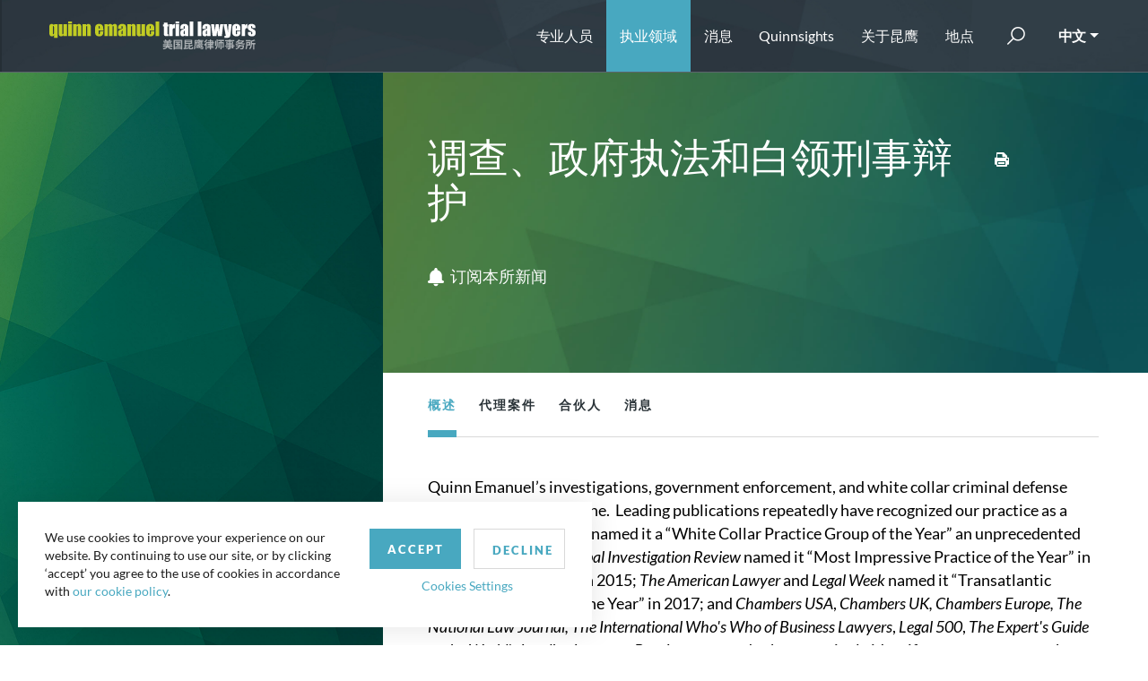

--- FILE ---
content_type: text/html; charset=utf-8
request_url: https://www.quinnemanuelchs.com/practice-areas/investigations-government-enforcement-white-collar-criminal-defense-practice/
body_size: 33277
content:

<!DOCTYPE html>
<html lang="en">
<head>
    <meta charset="utf-8">

    <meta name="viewport" content="width=device-width, initial-scale=1, shrink-to-fit=no">
    <meta name="format-detection" content="telephone=no" />
    <meta name="google-site-verification" content="tFjkM15kqPyBnUNW-LYSgstILkvq1Bxn6Kz3aTUfN_I" />
    <meta name="theme-color" content="#a3bb05">
    <link rel="icon" sizes="192x192" href="/useradmin-icon.png">
    <meta name="ROBOTS" content="ALL" />
    <meta name="Slurp" content="NOYDIR" />
    <meta name="Slurp" content="NOODP" />
    <meta name="msvalidate.01" content="D192DB59B1D0AF1E751FE67445203F70" />

    
    

    <title>
调查、政府执法和白领刑事辩护 | 昆鹰诉讼律师 – 美国昆鹰律师事务所    </title>
    <meta name="description" content="调查、政府执法和白领刑事辩护" />

    <script type='application/ld+json'>

        {
        "@context": "http://schema.org",
        "@graph":[
        {
        "@type": "Organization",
        "name": "Quinn Emanuel",
        "url": "https://www.quinnemanuelchs.com",
        "logo": {
        "@type": "ImageObject",
        "url":  "https://www.quinnemanuelchs.com/media/phyidkre/logo.png",
        "width":  335,
        "height":  41
        }
        },

        {
        "@type":"WebPage",
        "@id":"https://www.quinnemanuelchs.com/practice-areas/investigations-government-enforcement-white-collar-criminal-defense-practice/",
        "url":"https://www.quinnemanuelchs.com/practice-areas/investigations-government-enforcement-white-collar-criminal-defense-practice/",
        "name":"调查、政府执法和白领刑事辩护",
        "isPartOf":{"@id":"https://www.quinnemanuelchs.com"},
        "inLanguage":"zh-Hans",
        "datePublished":"2014/9/10 6:07:02",
        "dateModified":"2025/4/4 5:54:51",
        "description":""
        },


        {
        "@type": "BreadcrumbList",
        "itemListElement": [
        {
        "@type":"ListItem",
        "position": "1",
        "name":"昆鹰诉讼律师 – 美国昆鹰律师事务所",
        "item": "https://www.quinnemanuelchs.com"
        },
        {
        "@type":"ListItem",
        "position": "2",
        "name":"",
        "item": "https://www.quinnemanuelchs.com/practice-areas/"
        },
        {
        "@type":"ListItem",
        "position": "3",
        "name":"Investigations, Government Enforcement &amp; White Collar Criminal Defense Practice | Quinn Emanuel Urquhart &amp; Sullivan, LLP" ,
        "item": "https://www.quinnemanuelchs.com/practice-areas/investigations-government-enforcement-white-collar-criminal-defense-practice/"
        }
        ]
        }

        ]
        }

    </script>

            <link rel="canonical" href="https://www.quinnemanuelchs.com/practice-areas/investigations-government-enforcement-white-collar-criminal-defense-practice/" />

    <link rel="shortcut icon" href="/dist/img/favicon.ico" type="image/icon" />
    <link rel="stylesheet" href="/dist/css/style.css?v=639040738595429728" />
    <link rel="stylesheet" href="/dist/css/app.css?v=639040738595429728" />
    <link href="/css/style-dropdown-rich-text.css" rel="stylesheet" />
    <script src="/dist/js/app.js?v=639040738595429728"></script>
    <script async src="https://www.googletagmanager.com/gtag/js?id=UA-17720203-5"></script>
 <script>
            window.dataLayer = window.dataLayer || [];
            function gtag() { dataLayer.push(arguments); }
			gtag('js', new Date());
            gtag('config', 'UA-17720203-5', {
                'anonymize_ip': true,
                'cookieName': 'gaCookie',
                'cookieDomain': 'www.quinnemanuelchs.com',
                'cookieExpires': 63072000,   // 2 years in seconds.
                'cookieUpdate': 'true',
                'cookieFlags': 'SameSite=None; Secure',
            });
        </script>

    <script type="text/javascript">
        window._mfq = window._mfq || []; (function () {
            var mf = document.createElement("script"); mf.type = "text/javascript"; mf.async = true; mf.src = "//cdn.mouseflow.com/projects/8e58752a-4185-48a9-a4c0-1d8a0a196006.js"; document.getElementsByTagName("head")[0].appendChild(mf);
        })();
    </script>
            <!-- Google Tag Manager -->
            <script>(function(w,d,s,l,i){w[l]=w[l]||[];w[l].push({'gtm.start':
            new Date().getTime(),event:'gtm.js'});var f=d.getElementsByTagName(s)[0],
                        j=d.createElement(s),dl=l!='dataLayer'?'&l='+l:'';j.async=true;j.src=
                            'https://www.googletagmanager.com/gtm.js?id='+i+dl;f.parentNode.insertBefore(j,f);
                })(window,document,'script','dataLayer','GTM-NK3SB89M');</script>
            <!-- End Google Tag Manager -->
        <script>
            piAId = '866552';
            piCId = '114357';
            piHostname = 'pi.pardot.com';
            (function () {
                function async_load() {
                    var s = document.createElement('script');
                    s.type = 'text/javascript';
                    s.src = ('https:' == document.location.protocol ? 'https://pi' : 'http://cdn') + '.pardot.com/pd.js';
                    var c = document.getElementsByTagName('script')[0];
                    c.parentNode.insertBefore(s, c);
                }
                if (window.attachEvent) {
                    window.attachEvent('onload', async_load);
                }
                else {
                    window.addEventListener('load', async_load, false);
                }
            })();
        </script>
        <script async="async" src="/js/avril.js" type="application/javascript"></script>
</head>
<body>
            <!-- Google Tag Manager (noscript) -->
<noscript><iframe src="https://www.googletagmanager.com/ns.html?id=GTM-NK3SB89M"
height="0" width="0" style="display:none;visibility:hidden"></iframe></noscript>
<!-- End Google Tag Manager (noscript) -->
    <div class="page-wrapper">
        <!-- Header section starts from here -->
        <header class="fixed-top">
            <nav class="navbar navbar-expand-lg">
                <div class="container">
                    <a href="/" class="navbar-brand">
        <img src="/media/v2yjfps5/qe-chinese-logo.svg" alt=" Logo" width="230" height="50">
    </a>
                    <button class="navbar-toggler" type="button" data-toggle="collapse" data-target="#divNavbar" aria-controls="divNavbar" aria-expanded="false" aria-label="Toggle navigation">
                        <span class="navbar-toggler-icon"></span>
                    </button>
                    <div class="collapse navbar-collapse" id="divNavbar">
        <ul class="list-unstyled navbar-nav ml-auto">
            <li class="" id="liAttorney"><a href="/attorneys" title="专业人员">专业人员</a></li>
            <li class="dropdown" id="liPracticeAreas">
                <span class="caret" data-toggle="dropdown"></span>
                <a class="dropdown-toggle" id="linkPracticeAreas" href="/practice-areas/" aria-haspopup="true" aria-expanded="false" data-toggle="dropdown" title="执业领域">执业领域</a>
                <div class="dropdown-menu">
<div class="container">
<div class="row">
<div class="col-md-12 col-lg-3">
<div class="practice-areas-links"><a href="/practice-areas/">查看所有执业领域</a></div>
</div>
<div class="col-md-4 col-lg-3">
<ul class="list-unstyled">
<li><a href="/practice-areas/accounting-financial-reporting-litigation/">会计及财务报告诉讼</a></li>
<li><a href="/practice-areas/antitrust-and-competition/">反垄断 &amp; 竞争法诉讼</a></li>
<li><a href="/practice-areas/appellate-practice/">美国上诉案件</a></li>
<li><a href="/practice-areas/art-litigation/">艺术诉讼</a></li>
<li><a href="/practice-areas/artificial-intelligence/">人工智能诉讼</a></li>
<li><a href="/practice-areas/bankruptcy-and-restructuring/">破产与重组</a></li>
<li><a href="/practice-areas/blockchain-and-digital-asset-practice/">区块链与数字资产诉讼与监管</a></li>
<li><a href="/practice-areas/cannabis-litigation/">大麻行业争议解决</a></li>
<li><a href="/practice-areas/class-action-litigation/">集体诉讼</a></li>
<li><a href="/practice-areas/construction-litigation/">建设工程诉讼</a></li>
<li><a href="/practice-areas/corporate-governance-litigation/">公司治理诉讼</a></li>
<li><a href="/practice-areas/copyright-litigation/">版权诉讼</a></li>
<li><a href="/practice-areas/crisis-law-strategy-group/">危机管理法律与策略</a></li>
<li><a href="/practice-areas/data-privacy-security/">数据隐私及安全</a></li>
<li><a href="/practice-areas/delaware-practice/">特拉华州业务</a></li>
<li><a href="/practice-areas/domestic-u-s-arbitration/">美国国内仲裁</a></li>
<li><a href="/practice-areas/education-practice-group/">教育行业争议解决</a></li>
<li><a href="/practice-areas/employment-litigation-and-counseling/">劳动诉讼与顾问</a></li>
<li><a href="/practice-areas/environmental-social-and-governance-esg-practice/">环境、社会和治理(“ESG”)争议解决</a></li>
<li><a href="/practice-areas/energy-sector-disputes/">能源行业争议解决</a></li>
</ul>
</div>
<div class="col-md-4 col-lg-3">
<ul class="list-unstyled">
<li><a href="/practice-areas/environmental-litigation/">环境诉讼</a></li>
<li><a href="/practice-areas/false-claims-act/">美国《虚假申报法》(False Claims Act）业务</a></li>
<li><a href="/practice-areas/global-asset-recovery-practice/">全球资产追回</a></li>
<li><a href="/practice-areas/government-regulatory-litigation/">政府&amp;监管诉讼</a></li>
<li><a href="/practice-areas/government-contracts-litigation/">政府合同诉讼</a></li>
<li><a href="/practice-areas/health-care-litigation/">医疗保健相关诉讼</a></li>
<li><a href="/practice-areas/insurance-and-reinsurance-litigation/">保险与再保险诉讼</a></li>
<li><a href="/practice-areas/insurance-recovery/">保险理赔追索</a></li>
<li><a href="/practice-areas/international-arbitration/">国际仲裁</a></li>
<li><a href="/practice-areas/international-disputes/">跨国争议解决</a></li>
<li><a href="/practice-areas/internet-litigation/">网络诉讼</a></li>
<li><a href="/practice-areas/investigations-government-enforcement-white-collar-criminal-defense-practice/">调查、政府执法和白领刑事辩护</a></li>
<li><a href="/practice-areas/investment-fund-litigation/">投资基金诉讼</a></li>
<li><a href="/practice-areas/international-trade-commission-proceedings-1/">国际贸易委员会会议记录</a></li>
<li><a href="/practice-areas/latin-america-practice/">拉丁美洲争议解决</a></li>
<li><a href="/practice-areas/lender-liability-and-other-banking-and-financial-institution-litigation/">贷款人责任及其他银行金融机构诉讼</a></li>
<li><a href="/practice-areas/life-sciences-litigation/">生物科学诉讼</a></li>
<li><a href="/practice-areas/litigation-representing-plaintiffs/">原告诉讼</a></li>
<li><a href="/practice-areas/media-and-entertainment-litigation/">娱乐与传媒诉讼</a></li>
<li><a href="/practice-areas/mergers-acquisitions-litigation/">并购诉讼</a></li>
</ul>
</div>
<div class="col-md-4 col-lg-3">
<ul class="list-unstyled">
<li><a href="/practice-areas/mergers-acquisitions-litigation/">并购诉讼</a></li>
<li><a href="/practice-areas/middle-east-north-africa-practice/">中东与北非争议解决</a></li>
<li><a href="/practice-areas/product-liability-and-mass-torts-litigation/">产品责任与大规模侵权诉讼</a></li>
<li><a href="/practice-areas/post-grant-practice/">授予后实践</a></li>
<li><a href="/practice-areas/partnership-and-founders-dispute-litigation/">合伙及创始人纠纷诉讼</a></li>
<li><a href="/practice-areas/patent-litigation/">专利诉讼</a></li>
<li><a href="/practice-areas/real-estate-litigation/">房地产诉讼</a></li>
<li><a href="/practice-areas/russia-disputes-practice/">俄罗斯争议解决</a></li>
<li><a href="/practice-areas/satellite-and-aerospace-litigation/">卫星及航天技术诉讼</a></li>
<li><a href="/practice-areas/securities-litigation/">证券诉讼</a></li>
<li><a href="/practice-areas/securities-enforcement-defense-practice/">证券执法行动辩护</a></li>
<li><a href="/practice-areas/sexual-harassment-employment-discrimination/">性骚扰和就业歧视诉讼</a></li>
<li><a href="/practice-areas/shareholder-activism/">股东积极维权诉讼</a></li>
<li><a href="/practice-areas/sovereign-litigation-arbitration-and-workouts/">主权诉讼、仲裁及债务解决</a></li>
<li><a href="/practice-areas/sports-litigation/">体育诉讼</a></li>
<li><a href="/practice-areas/structured-finance-and-derivatives-litigation/">结构性融资及衍生品诉讼</a></li>
<li><a href="/practice-areas/tax-disputes/">税务争议解决</a></li>
<li><a href="/practice-areas/trade-secret-litigation/">商业秘密诉讼</a></li>
<li><a href="/practice-areas/trademark-trade-dress-unfair-competition-false-advertising-and-publicity-rights-litigation/">商标、商业外观、不正当竞争/虚假广告和形象权诉讼</a></li>
<li><a href="/practice-areas/wills-estates-and-trusts-disputes/" title="Wills, Estates and Trusts Disputes">遗嘱、遗产和信托纠纷</a></li>
</ul>
</div>
</div>
</div>
</div>
            </li>
            <li class="dropdown" id="liFirmsNews">
                <span class="caret" data-toggle="dropdown"></span>
                <a class="dropdown-toggle" href="/the-firm/news-events/" aria-haspopup="true" aria-expanded="false" data-toggle="dropdown" title="消息">消息</a>
                <div class="dropdown-menu">
                    <div class="container">
                        <div class="row">
                            <div class="col-12 p-lg-0">
                                
                                <ul class="list-unstyled">
                                            <li><a href="/the-firm/news-events/#byNewsType=1748" title="奖项">奖项</a></li>
                                            <li><a href="/the-firm/news-events/#byNewsType=1749" title="昆鹰新闻">昆鹰新闻</a></li>
                                            <li><a href="/the-firm/news-events/#byNewsType=1753" title="活动">活动</a></li>
                                            <li><a href="/the-firm/news-events/#byNewsType=17096" title="昆鹰备忘录">昆鹰备忘录</a></li>
                                            <li><a href="/the-firm/news-events/#byNewsType=1750" title="订阅本所新闻">订阅本所新闻</a></li>

                                    
                                </ul>
                            </div>
                        </div>
                    </div>
                </div>
            </li>
            <li class="" id="liQuinnsights">
                <a href="https://quinnsights.quinnemanuel.com" title="Quinnsights" target="_blank">Quinnsights</a>
            </li>
            <li class="dropdown" id="liAboutUs">
                <span class="caret" data-toggle="dropdown"></span>
                <a class="dropdown-toggle" href="/the-firm/about-us/" aria-haspopup="true" aria-expanded="false" data-toggle="dropdown" title="关于昆鹰">关于昆鹰</a>
                <div class="dropdown-menu">
                    <div class="container">
                        <div class="row">
                            <div class="col-12 p-lg-0">
                                
                                <ul class="list-unstyled">
                                    <li><a href="/the-firm/about-us/">关于昆鹰</a></li>
                                    
                                                                                                                                            </ul>
                            </div>
                        </div>
                    </div>
                </div>
            </li>

            <li class="dropdown" id="liLocation">
                <span class="caret" data-toggle="dropdown"></span>
                <a class="dropdown-toggle" id="linkLocation" href="/offices/" aria-haspopup="true" aria-expanded="false" aria-haspopup="true" aria-expanded="false" data-toggle="dropdown" title="地点">地点</a>
                    <div class="dropdown-menu">
        <div class="container">
            <div class="row">
                <div class="location-main-link">
                    <div class="practice-areas-links">
                        <a href="/offices/">查看所有办公室</a>
                    </div>
                </div>
                <div class="location-links">
                            <div class="">
                                <h3>地点</h3>
                                <ul class="list-unstyled">
                                            <li><a href="/offices/abu-dhabi/" title="Abu Dhabi">阿布扎⽐</a></li>
                                            <li><a href="/offices/atlanta/" title="Atlanta">亚特兰⼤</a></li>
                                            <li><a href="/offices/austin/" title="Austin">奥斯汀</a></li>
                                            <li><a href="/offices/beijing/" title="Beijing">北京</a></li>
                                            <li><a href="/offices/berlin/" title="Berlin">柏林</a></li>
                                            <li><a href="/offices/boston/" title="Boston">波士顿</a></li>
                                            <li><a href="/offices/brussels/" title="Brussels">布鲁塞尔</a></li>
                                            <li><a href="/offices/chicago/" title="Chicago">芝加哥</a></li>
                                            <li><a href="/offices/dallas/" title="Dallas">达拉斯</a></li>
                                            <li><a href="/offices/doha/" title="Doha">多哈</a></li>
                                            <li><a href="/offices/hamburg/" title="Hamburg">汉堡</a></li>
                                            <li><a href="/offices/hong-kong/" title="Hong Kong">香港</a></li>
                                            <li><a href="/offices/houston/" title="Houston">休斯敦</a></li>
                                            <li><a href="/offices/london/" title="London">伦敦</a></li>
                                            <li><a href="/offices/los-angeles/" title="Los Angeles">洛杉矶</a></li>
                                            <li><a href="/offices/mannheim/" title="Mannheim">曼海姆</a></li>
                                            <li><a href="/offices/miami/" title="Miami">迈阿密</a></li>
                                            <li><a href="/offices/munich/" title="Munich">慕尼黑</a></li>
                                            <li><a href="/offices/neuilly-la-defense/" title="Neuilly-La Defense">纳伊拉德芳斯</a></li>
                                            <li><a href="/offices/new-york/" title="New York">纽约</a></li>
                                            <li><a href="/offices/paris/" title="Paris">巴黎</a></li>
                                            <li><a href="/offices/perth/" title="Perth">珀斯</a></li>
                                            <li><a href="/offices/riyadh/" title="Riyadh">利雅得</a></li>
                                            <li><a href="/offices/salt-lake-city/" title="Salt Lake City">盐湖城</a></li>
                                            <li><a href="/offices/san-francisco/" title="San Francisco">旧金山</a></li>
                                            <li><a href="/offices/seattle/" title="Seattle">西雅图</a></li>
                                            <li><a href="/offices/shanghai/" title="Shanghai">上海</a></li>
                                            <li><a href="/offices/silicon-valley/" title="Silicon Valley">硅谷</a></li>
                                            <li><a href="/offices/singapore/" title="Singapore">新加坡</a></li>
                                            <li><a href="/offices/stuttgart/" title="Stuttgart">斯图加特</a></li>
                                            <li><a href="/offices/sydney/" title="Sydney">悉尼</a></li>
                                            <li><a href="/offices/tokyo/" title="Tokyo">东京</a></li>
                                            <li><a href="/offices/washington-d-c/" title="Washington, D.C.">华盛顿</a></li>
                                            <li><a href="/offices/wilmington/" title="Wilmington">威尔明顿</a></li>
                                            <li><a href="/offices/zurich/" title="Zurich">苏黎世</a></li>
                                </ul>
                            </div>

                </div>
            </div>
        </div>
    </div>

            </li>
        </ul>
        <div class="search-bar" id="searchBar">
            <a href="javascript:;" class="btn-search"><span class="d-none" role="button">submit</span></a>
            <form action="/search" method="post">
                
                <input name="q" id="tbxSearch" type="text" value="" placeholder="Search" />
                <input type="submit" value="" />
            </form>
        </div>
        <div class="dropdown-select">

            <a class="dropdown-toggle" href="javascript:;" data-toggle="dropdown" role="button">中文</a>
            <div class="dropdown-menu">
                <a href="https://www.quinnemanuel.com/practice-areas/investigations-government-enforcement-white-collar-criminal-defense-practice/">English</a>
            <a href="https://www.quinnkorea.com/practice-areas/investigations-government-enforcement-white-collar-criminal-defense-practice/">한국어</a>
    <a href="http://www.quinnjapan.com/">日本語</a>
            </div>
        </div>
    </div>

<script>
    function GotoSearchPage() {
        var str = $("#tbxSearch").val();

        str = str.replace(/[^a-z0-9\s\.\,\"]/gi, '').replace(/[_\s]/g, ' ');
        $("#tbxSearch").val(str);
        window.location.href = "/search?q=" + $("#tbxSearch").val();
    }
</script>
                </div>
            </nav>
            
        </header>
        <main>
            

<section class="p-0 row no-gutters" id="sec-sticky-top">
    <div class="col-xl-8 ml-auto">
        <div class="cmn-banner hongkong-banner practice-banner wrap-div2">
            <img src="../../dist/img/0.gif" class="div-img" style="background-image:url('../../dist/img/attorney-detail.jpg');" alt="About Banner">
            <div class="container">
                <div class="practice-content">

                    <h2>
                        <a class="main-practice-areas-print" href="javascript:;" title="打印" onclick="printDiv(7164);"><img src="../../dist/img/print.svg" alt=""></a>
调查、政府执法和白领刑事辩护
                    </h2>
                    <div class="practice-topic">
                    </div>
                    <a href="https://www.quinnemanuel.com/signup" class="notification-bar"><i class="icon-alert"></i>订阅本所新闻</a>
                </div>
            </div>
        </div>
    </div>


</section>
<section class="sticky-tab sticky-practice wrap-div2 row no-gutters submenu-icon" id="headerStop">
    <div class="col-xl-8 ml-auto ">
        <div class="container">
            <h4 class="toggle-title">&nbsp;</h4>
            <ul id="collapseMenu" class="list-unstyled collapse">
                        <li><a data-rel="#overview" class="active">概述</a></li>
                        <li><a data-rel="#representations" class="">代理案件</a></li>

                <li><a data-rel="#partners" class="">合伙人</a></li>
                <li><a data-rel="#news" class="">消息</a></li>
            </ul>
        </div>
    </div>
</section>
<div id="whitegap" class="whitegap"></div>
        <section class="row no-gutters overview wrap-div2" id="overview">
            <div class="col-xl-8 ml-auto">
                <div class="container">
                    <div class="read-more-wrap read-more-shadow">
                        <p>Quinn Emanuel’s investigations, government enforcement, and white collar criminal defense practice is second to none.  Leading publications repeatedly have recognized our practice as a market leader:  <em>Law360 </em>named it a “White Collar Practice Group of the Year” an unprecedented four years in a row; <em>Global Investigation Review</em> named it “Most Impressive Practice of the Year” in its inaugural rankings in 2015; <em>The American Lawyer</em> and <em>Legal Week</em> named it “Transatlantic Investigation Team of the Year” in 2017; and <em>Chambers USA</em>, <em>Chambers UK, Chambers Europe, The National Law Journal, The International Who's Who of Business Lawyers</em>, <em>Legal 500</em>, <em>The Expert's Guide to the World's Leading Lawyers</em>, <em>Best Lawyers</em>, and others routinely identify our group among the elite white collar practices in the world.</p>
<p><em>We focus on getting the best resolutions as quickly as possible</em>.  The mere filing of a criminal charge can ruin a client’s reputation and trigger catastrophic financial losses.  While Quinn Emanuel regularly represents clients in high-profile matters covered on the front pages of <em>The New York Times</em>, the<em> Wall Street Journal</em>, <em>Financial Times</em>, and other publications, we often achieve our best results quietly, outside the public glare, by persuading government lawyers to refrain from filing charges.  Sometimes that happens because a successful internal investigation provided the basis for a negotiated resolution or because we presented an early vigorous defense that convinced the government its time was better spent pursuing someone else.  And, of course, when an indictment is inevitable or already has been returned, we bring to bear the trial chops that only the world’s leading disputes firm has.</p>
<p><strong><em>Our experience in corporate investigations, government enforcement and white collar defense is wide-ranging and diverse</em></strong><strong>.  </strong>We have conducted sensitive internal investigations at the direction of corporate general counsel, board of directors, audit committees, special committees, and just about every other corporate stakeholder.  We have represented corporations and individuals in congressional investigations, regulatory investigations, administrative proceedings, grand jury investigations, at trial, and on appeal.  We have conducted internal investigations regarding, and defended clients against, allegations of healthcare, securities, and government contract fraud; domestic and foreign corruption (including the Foreign Corrupt Practices Act or FCPA); money laundering; sanctions evasion; economic espionage and trade secrets theft, tax evasion; asset forfeiture; criminal environmental violations; the Anti-Kickback Statute and False Claims Act; and cartel, bid-rigging, market allocation, and other antitrust violations.  We have litigated against virtually every U.S. enforcement agency and Attorneys General and District Attorneys in numerous states.  There is virtually no white collar or business crime matter that our partners have not faced.</p>
<p><strong><em>We have an international practice with partners located in 32 global offices, and have represented clients and conducted investigations in the United States, Latin America, Asia, Australia, Europe, Africa, and the Middle East.  </em></strong>Much of our work has been done on behalf of foreign companies and individuals whose activities have drawn the attention of U.S. regulators and prosecutors.  Our global resources, combined with our unique cross-border experience, allow us seamlessly to navigate related criminal investigations in multiple jurisdictions.</p>
<p>.</p>
                    </div>
                        <a id='overviewReadMore' onclick="ChangeToggle('overviewReadMore');" href='#overview' class='btn btn-primary mb-4'>READ MORE</a>
                </div>
            </div>
        </section>
        <section class="representations pt-0 row no-gutters wrap-div2" id="representations">
            <div class="col-xl-8 ml-auto">
                <div class="container contentPracticeAra">
                    <hr class="custom-space">
                    <h3>Recent Representations</h3>
                    <div class="read-more-wrap-recent read-more-shadow">
                        <p><strong><u>SELECTED PUBLIC REPRESENTATIONS</u></strong></p>
<p><strong>I.    Bribery and Corruption</strong></p>
<ul>
<li><em>FIFA-Related Matters:</em>
<ul>
<li>We represented FIFA and CONMEBOL in what the <em>New York Times</em> described as “one of the most complicated international white collar cases in recent memory,” specifically, the global criminal investigations involving, amongst others, allegations that international media companies bribed FIFA officials to obtain sponsorship and broadcasting contracts. Through our advocacy, we persuaded U.S. prosecutors to identify FIFA and CONMEBOL as victims, which enabled them to receive restitution payments award from the defendants convicted at trial as well as those who pled guilty prior to trial. </li>
<li>We represent Julius Baer in connection with parallel investigations by the DOJ and Swiss authorities involving allegations that FIFA officials and sports media and marketing officials engaged in money laundering, racketeering, and wire fraud in connection with awards of global and regional soccer tournament media and marketing rights.</li>
</ul>
</li>
<li><em>JBS, J&amp;F, Batista Representation.</em> We were lead counsel to the largest meat producer in the world, JBS S.A., its controlling shareholder J&amp;F Investimentos S.A., and J&amp;F’s individual owners, Joesley and Wesley Batista in connection with a historic bribery settlement.  Prior to the companies’ engagement of Quinn Emanuel, Brazilian prosecutors, acting unilaterally, imposed a fine of more than BRL 10.3 billion (approximately USD 3.2 billion), the largest corporate fine for corrupt activity in history.  We led the efforts on behalf of the companies and the individuals to secure a resolution in the United States with the Department of Justice and the SEC, who ultimately settled with our clients for a small fraction of what Brazilian prosecutors demanded and obtained.</li>
<li><em>McDonnell Corruption Trial</em>. We represented former First Lady of Virginia Maureen McDonnell in connection with federal bribery and obstruction charges brought against her and her husband, former Governor of Virginia Bob McDonnell.  McDonnell was convicted of obstruction of justice and certain corruption charges after a six-week trial in 2014.  After convincing the trial court to vacate the obstruction conviction because it was unsupported by the evidence, we pursued on appeal our arguments that the court incorrectly defined bribery and effectively directed the jury to convict.  The Supreme Court of the United States agreed with our position and vacated all remaining convictions in a unanimous opinion that resoundingly rejected the government's and lower courts' conception of federal bribery laws. </li>
<li><em>Odebrecht Global Resolution</em>. We represented Odebrecht S.A. in connection with civil and criminal investigations flowing from the Lava Jato scandal, the largest corruption scandal in the history of Latin America and what the DOJ has described as “the largest-ever global foreign bribery resolution.”  We helped secure a global resolution of Odebrecht’s criminal liability in the United States, Brazil, and Switzerland that allowed the company to continue operating despite allegations which constituted an existential threat.</li>
<li><em>College Admissions Investigation.</em> We obtained a complete trial acquittal—not guilty on all charges—on behalf of Jie “Jack” Zhao, the CEO of iTalk Global, who was accused to bribing Harvard University’s fencing coach to recruit his two sons to Harvard’s fencing team and assist in obtaining admission to Harvard.  Following a three-week trial in federal court in Boston, a jury found Mr. Zhao not guilty of bribery, conspiracy, and honest-services wire fraud.</li>
<li><em>Sigelman FCPA Trial</em>. We convinced the Department of Justice to drop a high-profile FCPA prosecution mid-trial, resulting in the client receiving a sentence of probation and no jail time.  In one of only a few FCPA cases ever to be tried, the government dropped five-and-a-half of six charges against Mr. Sigelman after an admission by the government’s star witness that he made false statements to the jury on direct examination.  The judge referred to the firm’s cross examination of the government’s star witness as “bloodletting.”  Sigelman had been facing a possible sentence of 20 years in prison. </li>
<li><em>Vitol Trader FCPA Trial.</em> We represent Javier Aguilar, a former shareholder of global commodities giant Vitol Inc., in connection with allegations that he paid bribes in multiple countries in Latin America.  Four separate components of the Justice Department are prosecuting Mr. Aguilar, who is scheduled to face trial in January 2024 in federal court in New York and in April 2024 in federal court in Texas.</li>
<li><em>Privinvest</em>.  We represented Privinvest, one of the world’s leading shipbuilding firms, and its CEO and majority shareholder, Iskandar Safa, in connection with criminal proceedings and investigations into contracts that Privinvest executed in Mozambique.  DOJ indicted two Privinvest employees, alleging they were part of a scheme to make unlawful payments to Mozambican officials, and Credit Suisse bankers in connection with the contracts.</li>
<li><em>Miami Dolphins.  </em>We represented Stephen Ross and the Miami Dolphins in connection with the NFL’s investigation into allegations of tampering and tanking by former head coach Brian Flores.  Among other things, Mr. Flores alleged that the Dolphins intentionally lost games during the 2019 season and that Mr. Ross offered payments of $100,000 as an incentive to lose games. The NFL’s investigation concluded that each of these serious allegations was unfounded.  We handled all aspects of Mr. Ross’s and the Dolphins’ defense in this investigation, and engaged extensively with the League and its investigators to minimize penalties to the Club.</li>
<li><em>BTG Internal Investigation</em>.  We represent a special committee formed by the Boards of Directors of Banco BTG Pactual S.A., the largest investment bank in Latin America, in an internal investigation regarding money laundering and bribery allegations against its former CEO André dos Santos Esteves.  We found no basis to support the allegations against the Bank and its employees.</li>
</ul>
<p><strong>II.   Fraud and Money Laundering</strong></p>
<ul>
<li><em>Boeing 737 Max</em>. We represent a number of current and former Boeing employees and executives in connection with the U.S. government’s investigation of the Boeing 737 MAX aircraft – the model involved in the fatal accidents of Lion Air Flight 610 in October 2018 and Ethiopian Airlines Flight 302 in March 2019.</li>
<li><em>Platinum Partners</em>. We represented Mark Nordlicht, founder of the Platinum Partners hedge fund, in obtaining a new trial after his conviction on securities fraud charges.</li>
<li><em>Theranos</em>. We represented Dr. Adam Rosendorff, who served as the laboratory director of Theranos during the company’s commercial launch.  Rosendorff, who spent more than a week on the witness stand at the trial of Theranos founder Elizabeth Holmes, and was described by reporters as “one of the most important witnesses to testify,” received no criminal sanction whatsoever.</li>
<li><em>FTX.  </em>We represent the “new” FTX, which was established in bankruptcy proceedings in Delaware to assist in the recovery of assets for potential victims following revelations of the alleged multi-billion dollar frauds committed by its founder Sam Bankman-Fried and other insiders.  We represent the new FTX in various litigations to recover assets and in a number of investigations by multiple government agencies relating to the underlying allegations of fraud.</li>
<li><em>PrivatBank.  </em>We represent Ukraine’s largest and most systemically important commercial bank, Joint Stock Company Commerical Bank PrivatBank, in a number of proceedings against PrivatBank’s former owners, who systematically looted the bank of hundreds of millions of dollars.  In the United States, we filed a lawsuit in Delaware Chancery Court seeking $600 million in damages, which one observer, described as “probably the most detailed study of large-scale money laundering into the United States.”  The case is ongoing.</li>
<li><em>NXIVM.</em>  We represent Clare Bronfman, a prominent supporter of the NXIVM self-improvement courses and daughter of former Seagram’s Beverage Company owner Edgar Bronfman, Sr., in appealing the nearly seven-year prison sentence she received following her guilty plea to immigration fraud and identity theft offenses. </li>
<li><em>Swedbank</em>.  We represent Swedbank in ongoing U.S. investigations relating to anti-money laundering, sanctions, and other controls issues that became a focus of regulators following the Panama Papers leak in April 2016 and, more recently, Swedish media reports highlighting connections between Swedbank and the Danske Bank money laundering and “Magnitsky Affair” scandals.</li>
<li><em>“Meme” Stock Investigation.</em> We represent Citadel LLC and certain of its subsidiaries in connection with investigations and litigation arising from the trading restrictions imposed on Gamestop and other “meme” stocks by various broker-dealers in late January 2021. </li>
<li><em>FBME Preliminary Injunction</em>. We obtained an unprecedented preliminary injunction that prevented the U.S. Treasury Department and its Financial Crimes Enforcement Network, or “FinCEN,” bureau from enforcing a rule targeting our client, FBME Bank, to cut it off from U.S. dollars (and thus from the global financial system).  This is the only successful stand a bank has made against FinCEN’s implementation of this sanction, which FinCEN may impose following a determination that a foreign bank is an institution of “primary money laundering concern” and should be cut off from the U.S. financial system. </li>
<li><em>1MDB Matters.</em>
<ul>
<li>We represent BSI, a Switzerland-based, international private bank, in connection with the global criminal investigations involving 1MDB, Malaysia's sovereign wealth fund. Based on the internal investigations we conducted in the bank’s Swiss, Luxembourg, and Singaporean operations, and the company’s extensive cooperation with U.S. authorities, the U.S. Justice Department declined any prosecution at all of BSI or its employees.  By contrast, other entities involved in the investigation reached a resolution with the DOJ requiring payment of more than $2.9 billion.</li>
<li>We also represent Mubadala Investment Company PJSC, the Abu Dhabi sovereign investor, in connection with asset forfeiture proceedings in U.S. courts relating to the government’s efforts to forfeit assets involved in Mubadala’s transactions 1MDB.</li>
</ul>
</li>
<li><em>MiMedx</em>.  We were trial counsel to Bill Taylor, the former President and COO of biologics company MiMedx in a securities and accounting fraud case.</li>
<li><em>Eaze</em>.  We were trial counsel to a key consultant to the cannabis delivery service Eaze in a bank fraud case arising out of the company’s characterization of cannabis sales that were legal under state law.</li>
<li><em>David Demos.  </em>We were trial counsel to David Demos, a former trader and managing director at Cantor Fitzgerald &amp; Co., who was indicted on five counts of securities fraud.  Mr. Demos was acquitted of all charges.</li>
<li><em>AIG False Claims Act Matters</em>.  We obtained a complete dismissal, with prejudice, of a major False Claims Act case against AIG that alleged AIG defrauded the Federal Reserve Bank of New York of hundreds of millions of dollars during the financial crisis.  The case, brought by a former AIG human resources executive-turned-whistleblower, alleged that two insurance subsidiaries that AIG sold to the Federal Reserve in exchange for $25 billion in debt reduction had, for decades, engaged in unlicensed insurance business in New York.  The plaintiff alleged that AIG was complicit in the illegal insurance activity, concealed it from regulators, and deliberately misled the Fed during the negotiations in order to consummate the transaction.  This case posed a potential $2.5 billion liability for AIG under the False Claims Act’s treble damages provision.</li>
<li><em>Oceanografia</em>.<strong>  </strong>We represent Martin Diaz-Alvarez, one of Mexico’s most prominent bankers, who was accused of a $500 million fraud involving the collapse of Oceanografia S.A. de C.V., Mexico’s largest oil services company.  This is the largest financial fraud case in the history of Latin America.  We successfully extricated Mr. Diaz from parallel DOJ and SEC investigations.</li>
<li><em>Archila</em>.  We represented Erick Archila, the owner of Grupo A, one of Guatemala’s largest media conglomerates, and former Minister of Mines and Energy of Guatemala, in connection with a high-profile money laundering investigation by the Guatemalan government involving allegations that he provided hundreds of thousands of dollars’ worth of gifts to the former President and Vice-President of Guatemala.</li>
<li><em>Bittrex.  </em>We represented Bittrex in connection with an investigation and litigation by the SEC’s Division of Enforcement into allegations that Bittrex operates as an unregistered securities exchange in violation of federal securities law.  The SEC filed an action against Bittrex, Inc. on April 17, 2023, seeking $1.3 billion in potential damages.  After we appeared and began to litigate the case, the SEC agreed to settle it for less than 2% of what it sought in its complaint.</li>
</ul>
<p><strong>III.      Economic Espionage and Trade Secrets </strong></p>
<ul>
<li><em>In re HomeAdvisor, Inc. Litigation.</em> We successfully defended HomeAdvisor and IAC in a long-running putative class-action litigation in which plaintiffs sought over $4 billion in class-wide damages. The case involved allegations that HomeAdvisor misrepresented the quality of leads sold to service providers.  After taking over for prior counsel several years into a nearly decade-long litigation, we  achieved total victory by obtaining summary judgment on equitable claims and repeatedly defeating attempts to certify damages classes.  On top of that, we  secured a favorable settlement with the Federal Trade Commission, following an investigation improperly fomented by plaintiffs’ counsel’s violations of court orders, for which we ultimately obtained an order granting significant sanctions for its clients. </li>
<li><em>Pangang</em>.  We represent the Pangang Group and three of its subsidiaries.  These Chinese companies—large metal manufacturers—were indicted in a closely watched criminal case brought under the Economic Espionage Act.  The government attempted to serve the indictment on our clients by delivery and mailing of a summons on an uncharged U.S. corporation that it alleged acted as an “agent” of the defendants.  Our motion to quash the government’s attempted service was granted.</li>
<li><em>Chen Espionage Investigation</em>.  We represented Dr. Qun Chen, a senior executive of Shanghai United Imaging Healthcare Co. Ltd., a leading Chinese medical imaging company, in a criminal economic espionage investigation by the U.S. Attorney’s Office for the Southern District of New York that resulted in the indictment of three NYU scientists.  We successfully extricated Dr. Chen from the Southern District’s investigation.</li>
</ul>
<p><strong>IV.    Constitutional and Civil Rights</strong></p>
<ul>
<li><em>Jonathan Hernandez-Gudiel aka Sofia Hernandez-Gudiel. </em>We represented Jonathan Hernandez-Gudiel aka Sofia Hernandez-Gudiel in a removal proceeding before the U.S. Immigration Court in San Francisco. Sofia is a transgender woman who survived severe persecution in El Salvador and Mexico, including multiple physical attacks and torture by police in El Salvador, and a brutal stabbing in Mexico.  We sought relief for Sofia under U.S. asylum law, the Convention Against Torture, and statutory withholding of removal under section 241(b) of the Immigration and Nationality Act.  After multiple rounds of negotiation and a prolonged battle with the government, we convinced the government to stipulate to relief for Sofia under U.S. asylum law—which is an unusual form of relief that the government typically denies in cases like Sofia’s.  The Court granted asylum to Sofia on December 18, 2023, resulting in a complete victory for Sofia. </li>
<li><em>Robert Kraft</em>. We represented Robert Kraft, the owner of the New England Patriots, in connection with solicitation of prostitution charges brought against him by the State of Florida. We persuaded the court in Florida to suppress video evidence of Mr. Kraft’s alleged crime by showing that local law enforcement violated Mr. Kraft’s and others’ Fourth Amendment rights.  The suppression of this evidence resulted in dismissal of charges against Mr. Kraft and helped to ensure the videos never became public.</li>
</ul>
<p><strong>V.    Tax Evasion</strong></p>
<ul>
<li><em>Panama Papers.</em> We represented Johan von der Goltz, who was charged in the only U.S. prosecution arising out of the disclosure of information from Panamanian law firm Mossack Fonseca.  Known as the “Panama Papers,” the disclosures were dramatized in <em>The Laundromat</em>, starring Meryl Streep.  von der Goltz was one of Mossack Fonseca’s first clients.</li>
<li><em>Swiss Bank Program.</em>
<ul>
<li>We represented Bank Julius Baer &amp; Co. Ltd. in connection with the DOJ’s crackdown on the Swiss banking industry and alleged facilitation of tax evasion. We obtained a deferred prosecution agreement that involved a penalty that was approximately 85% below the bottom end of the recommended sentence range under the U.S. Sentencing Guidelines.</li>
<li>We represented BSI SA, one of the world’s largest private banks, which was the first out of approximately 100 banks participating in the Swiss Bank Program to obtain a non-prosecution agreement.</li>
<li>We also represented EFG Bank, one of the largest banks in Switzerland, and obtained a non-prosecution agreement that included a penalty that was just 1.9% of the bank’s peak U.S. assets under management, which is less than half the penalty that other banks in the Program have had to pay.</li>
</ul>
</li>
</ul>
<p><strong>VI.     Economic Sanctions, Export Controls, and Foreign Agent Registration Act (FARA)</strong></p>
<ul>
<li><em>Halkbank Case.</em> We represented Reza Zarrab, a Turkish gold trader charged in the Southern District of New York with engaging in hundreds of millions of dollars’ worth of transactions that constituted money laundering, Iran Trade sanctions violations, and bank fraud.</li>
<li><em>Elliott Broidy</em>. We represented Elliott Broidy, a well-known Los Angeles-based businessman and former Finance Chairman of the Republican National Committee, in a federal criminal investigation of his failure to register as an alleged foreign agent of a Malaysian billionaire and the Chinese Government in violation of the Foreign Agent Registration Act (FARA).  Broidy received a presidential pardon.</li>
<li><em>DigitalBridge</em>. We represent a special committee of the board of directors of DigitalBridge Group, Inc., in connection with allegations that Tom Barrack, who led DigitalBridge’s predecessor company Colony Capital, violated FARA by acting as an agent of the United Arab Emirates without registering as a foreign agent.  On behalf of the Special Committee, we conducted an investigation to assess whether the company itself is exposed to any criminal liability.</li>
</ul>
<p><strong>VII.     Campaign Finance</strong></p>
<ul>
<li><em>Bonner</em>. We represented Steve Bonner, the former CEO of Cancer Treatment Centers of America, in an internal  investigation regarding campaign finance law violations that had occurred at the company over a decade.  We secured a favorable conciliation agreement for our client with the Federal Election Commission, which declined a referral of the matter to the DOJ.</li>
<li><em>De Blasio Investigation.</em> We represented a two million-member national labor union and its largest local affiliate in state and federal bribery and campaign finance investigations regarding contributions to the Mayor of New York City and other New York Democrats.  The investigations resulted in no charges against our clients or any of their executives.</li>
</ul>
<p><strong>VIII.   Data Privacy</strong></p>
<ul>
<li><em>X Corp. </em>We represent X Corp. (formerly Twitter Inc.) in connection with ongoing investigations regarding the company’s privacy, data protection, and information security practices.  In July 2023, we filed a motion to terminate a 20-year consent order that the company entered into with the Federal Trade Commission prior to our representation of the company.  The basis for the motion was misconduct by FTC staff attorneys that we discovered in the course of witness testimony during the FTC’s investigation.</li>
</ul>
<p><strong><u>Our White Collar Partners Around The World</u></strong></p>
<p><strong>Washington, D.C.</strong></p>
<ul>
<li>William Burck, Global Co-Managing Partner of the firm, Co-Chair of the firm’s Investigations, Government Enforcement and White Collar Criminal Defense Practice Group, former federal prosecutor, Southern District of New York, former Special Counsel and Deputy Counsel to the President of the United States, former U.S. Supreme Court clerk, and perennial award winner from publications such as <em>Chambers</em>,<em> Benchmark Litigation</em>, <em>Law360</em>, and others<em>.</em></li>
<li>Juan Morillo, Co-Chair of the D.C. Office’s Investigations, Government Enforcement and White Collar Criminal Defense Practice Group, and a prominent criminal defense lawyer as ranked by numerous legal publications, including <em>Benchmark Litigation</em>, <em>Financial Times</em>, and <em>Legal 500.</em></li>
<li>Robert Zink, former Chief of the U.S. Justice Department’s Criminal Division Fraud Section and former Acting Deputy Assistant Attorney General in the Department’s Criminal Division.</li>
<li>Michael Liftik, former Deputy Chief of Staff and Senior Enforcement Advisor to the Chair of the Securities and Exchange Commission, with nearly 10 years of SEC enforcement experience.</li>
<li>Avi Perry, former Chief of the Market Integrity and Major Frauds Unit, U.S. Justice Department’s Criminal Division Fraud Section.</li>
<li>John Bash, former United States Attorney for the Western District of Texas, former Special Assistant to the President and Associate Counsel to the President, and former Assistant to the Solicitor General.</li>
<li>Christopher Michel, former Assistant to the Solicitor General, former Counselor and Chief of Staff to the Attorney General, and former Special Adviser to the White House Counsel.</li>
<li>Stephen Hauss, former prosecutor in the Los Angeles County District Attorney’s Office, his work has been recognized by <em>Law360</em>, <em>The American Lawyer</em>, <em>Global Investigations Review</em>, and <em>Who’s Who Legal Investigations</em>.</li>
<li>Mike Lyle, former Director of the White House Office of Administration in the Clinton Administration, and former General Counsel for the White House Office of Administration.</li>
<li>AJ Merton, former trial attorney for the U.S. Department of Justice, Tax Division, where he began through the Attorney General’s Honors Program.</li>
<li>Sarah Heaton Concannon, former Senior Trial Counsel int the SEC Division of Enforcement.</li>
</ul>
<p><strong>New York</strong></p>
<ul>
<li>Samuel Nitze, former federal prosecutor, Eastern District of New York, where he was the Chief of the Public Integrity Section and Director of the FIFA Task Force.</li>
<li>Daniel Koffmann, career defense lawyer recognized as a white collar “Rising Star” by publications such as <em>Law360</em> and <em>Lawdragon</em>.</li>
<li>Katherine Lemire, former Executive Deputy Superintendent at the New York State Department of Financial Services, former federal prosecutor, Southern District of New York, former Assistant District Attorney, New York County.</li>
<li>Marc Greenwald, former federal prosecutor, Southern District of New York, and former policy adviser at the U.S. Treasury Department.</li>
<li>Manisha M. Sheth, Co-Chair of the Firm’s Government and Regulatory Litigation Practice Group, former Executive Deputy Attorney General of the Economic Justice Division at the Office of the New York Attorney General, and former federal prosecutor, Eastern District of Pennsylvania.</li>
</ul>
<p><strong>Boston</strong></p>
<ul>
<li>William Weinreb, former Acting United States Attorney for the District of Massachusetts.</li>
</ul>
<p><strong>Los Angeles</strong></p>
<ul>
<li>Steve Madison, Co-Chair of the Firm, Investigations, Government Enforcement and White Collar Criminal Defense Practice Group, former federal prosecutor Chief of the General Crimes Section, Central District of California, and Fellow of the American College of Trial Lawyers.</li>
<li>Jim Asperger, Co-Chair of the Firm’s Investigations, Government Enforcement and White Collar Criminal Defense Practice Group, former federal prosecutor and Chief of the Major Frauds Section, Central District of California, former Supreme Court clerk, and Fellow of the American College of Trial Lawyers.</li>
<li>Christopher Tayback, former federal prosecutor, Central District of California, former prosecutor in the Los Angeles County District Attorney's Office, and Fellow of the American College of Trial Lawyers.</li>
<li>Daniel Koffmann, career defense lawyer recognized as a white collar “Rising Star” by publications such as <em>Law360</em> and <em>Lawdragon</em>.</li>
<li>Kristin Tahler, represented individuals and corporations in some of the highest profile white collar matters of the last decade.</li>
<li>Dave Grable, former federal prosecutor, Northern District of New York.</li>
<li>Bill Price, former federal prosecutor, Central District of California, and Fellow of the American College of Trial Lawyers.</li>
<li>Duane Lyons, former federal prosecutor and Chief of the Criminal Complaints Section, Central District of California.</li>
</ul>
<p><strong>San Francisco and Silicon Valley</strong></p>
<ul>
<li>John Potter, Co-Chair of the Firm’s Investigations, Government Enforcement and White Collar Criminal Defense Practice Group, and former federal prosecutor and Deputy Chief, Government Fraud Section, Central District of California.</li>
<li>Diane Doolittle, Co-Chair of the Firm’s National Trial Practice Group, and former prosecutor in Santa Clara County District Attorney’s Office.</li>
<li>Bob Feldman, former federal prosecutor, Northern District of California, and Fellow of the American College of Trial Lawyers.</li>
</ul>
<p><strong>Chicago</strong></p>
<ul>
<li>Jonathan Bunge, former federal prosecutor and Deputy Chief of the General Crimes Section, Northern District of Illinois, and Fellow of the American College of Trial Lawyers.</li>
<li>Andrew Schapiro, former Ambassador to the Czech Republic, former Assistant Federal Public Defender, Southern District of New York</li>
<li>Leonid Feller, former federal prosecutor, Eastern District of Michigan, and faculty at the University of Michigan Law School. </li>
</ul>
<p><strong>Miami</strong></p>
<ul>
<li>Alex Spiro, former Manhattan prosecutor and faculty at Harvard Law School.</li>
<li>Sam Williamson, former federal prosecutor in the Southern District of New York and the Middle District of Tennessee, and former Chair of Kirkland &amp; Ellis’ Asia-based Government Enforcement and Investigations Practice.</li>
</ul>
<p><strong>France</strong></p>
<ul>
<li>Kami Haeri, former member of the Paris Bar Council and renowned white collar practitioner in France.</li>
<li>Eric Russo, former prosecutor at the court of appeals of Paris and at the National Financial Prosecutor’s office (PNF).</li>
</ul>
<p><strong>Australia</strong></p>
<ul>
<li>Michelle Fox, repeatedly identified as one of the leading lawyers in Australia by <em>Chambers</em>, <em>Who's Who Legal</em>, and <em>Legal 500 Asia Pacific.</em></li>
</ul>
<p><strong>Switzerland</strong></p>
<ul>
<li>Thomas Werlen, Managing Partner of the Swiss Office and former General Counsel of a listed multinational pharmaceutical company, recognized as a leading Swiss lawyer by <em>Handelszeitung</em> and <em>Bilanz</em>, has been heavily involved as lead counsel in bribery investigations in international sports and in investigations of Swiss banks in connection with the US-Swiss Tax Program.</li>
</ul>
<p><strong>China</strong></p>
<ul>
<li>Xiao Liu, recognized in <em>Chambers Global 2018</em> and <em>Chambers Asia Pacific 2018</em> as a <em>“rising star”</em> in the China market with expertise in FCPA investigations and enforcement matters, and has vast experience representing Chinese companies and individuals in investigations by the U.S. government authorities such as the SEC, DOJ, FINRA, and Federal Reserve, and in federal and state courts in the United States.</li>
<li>Haiyan Tang, co-managing partner of Quinn Emanuel’s Shanghai Office, whose practice focuses on advising multinational companies in their global government enforcement, investigation, and compliance matters and advising China-based companies in sensitive cross-border litigation and arbitration.</li>
</ul>
                                    <a class="anchpdf" href="/media/ilgikgx4/investigations_-government-enforcement-and-white-collar-criminal-defense-practice-04-04-2025.pdf" target="_blank">了解我们最近代理的所有案件</a>
                    </div>
                        <a id='representationsReadMore' onclick="ChangeToggle('representationsReadMore');" href='#representations' class='btn btn-primary mb-4'>READ MORE</a>
                </div>
            </div>
        </section>        

    <div id="dvPartners">
<input id="Size" name="Size" type="hidden" value="4" />
        <section class="practice-partner row no-gutters wrap-div2" id="partners">
            <div class="col-xl-8 ml-auto">
                <div class="container">
                    <div class="row">
                        <div class="col-lg-12">
                            <h3>合伙人</h3>
                        </div>
                                <div class="col-md-6  d-flex">

                                    <div class="attorney-card">



                                        <a href="/attorneys/asperger-james-r" class="atn-dp">
                                                        <img src="/media/915391/asperger-jim.jpg" alt="James Asperger" height="134" width="100" />

                                        </a>
                                        <div class="atn-details">
                                            <div class="atn-des">
                                                    <span class="designation">
                                                        Partner, Co-Chair
                                                    </span>

                                                <h3><a href="/attorneys/asperger-james-r">James Asperger</a></h3>
                                            </div>
                                                    <span class="location">
                                                            <a href="/offices/los-angeles/">Los Angeles</a><br />
                                                    </span>
                                            <div class="more-bio">
                                                <a href="/attorneys/asperger-james-r" class="attorney-rewrite">View Bio</a>
                                                <a href="/vcard-generator?Id=3522" title="Download vCard"><img src="/dist/img/dowanload.svg" alt="download">vCard</a>
                                            </div>
                                        </div>
                                    </div>
                                </div>
                                <div class="col-md-6  d-flex">

                                    <div class="attorney-card">



                                        <a href="/attorneys/burck-william" class="atn-dp">
                                                        <img src="/media/oyfjzpqq/burck-bill-2021-alm-cropped.jpg" alt="William Burck" height="134" width="100" />

                                        </a>
                                        <div class="atn-details">
                                            <div class="atn-des">
                                                    <span class="designation">
                                                        Partner, Co-Chair
                                                    </span>

                                                <h3><a href="/attorneys/burck-william">William Burck</a></h3>
                                            </div>
                                                    <span class="location">
                                                            <a href="/offices/washington-d-c/">Washington, D.C.</a><br />
                                                            <a href="/offices/new-york/">New York</a><br />
                                                    </span>
                                            <div class="more-bio">
                                                <a href="/attorneys/burck-william" class="attorney-rewrite">View Bio</a>
                                                <a href="/vcard-generator?Id=3610" title="Download vCard"><img src="/dist/img/dowanload.svg" alt="download">vCard</a>
                                            </div>
                                        </div>
                                    </div>
                                </div>
                                <div class="col-md-6  d-flex">

                                    <div class="attorney-card">



                                        <a href="/attorneys/madison-steven-g" class="atn-dp">
                                                        <img src="/media/915681/madison-steven.jpg" alt="Steven G. Madison" height="134" width="100" />

                                        </a>
                                        <div class="atn-details">
                                            <div class="atn-des">
                                                    <span class="designation">
                                                        Partner, Co-Chair
                                                    </span>

                                                <h3><a href="/attorneys/madison-steven-g">Steven G. Madison</a></h3>
                                            </div>
                                                    <span class="location">
                                                            <a href="/offices/los-angeles/">Los Angeles</a><br />
                                                    </span>
                                            <div class="more-bio">
                                                <a href="/attorneys/madison-steven-g" class="attorney-rewrite">View Bio</a>
                                                <a href="/vcard-generator?Id=4034" title="Download vCard"><img src="/dist/img/dowanload.svg" alt="download">vCard</a>
                                            </div>
                                        </div>
                                    </div>
                                </div>
                                <div class="col-md-6  d-flex">

                                    <div class="attorney-card">



                                        <a href="/attorneys/morillo-juan-p" class="atn-dp">
                                                        <img src="/media/wigdccrm/morillo-juan_lores-2017.jpg" alt="Juan Morillo" height="134" width="100" />

                                        </a>
                                        <div class="atn-details">
                                            <div class="atn-des">
                                                    <span class="designation">
                                                        Partner, Co-Chair
                                                    </span>

                                                <h3><a href="/attorneys/morillo-juan-p">Juan Morillo</a></h3>
                                            </div>
                                                    <span class="location">
                                                            <a href="/offices/miami/">Miami</a><br />
                                                            <a href="/offices/washington-d-c/">Washington, D.C.</a><br />
                                                    </span>
                                            <div class="more-bio">
                                                <a href="/attorneys/morillo-juan-p" class="attorney-rewrite">View Bio</a>
                                                <a href="/vcard-generator?Id=4102" title="Download vCard"><img src="/dist/img/dowanload.svg" alt="download">vCard</a>
                                            </div>
                                        </div>
                                    </div>
                                </div>
                                                    <div class="col-lg-12">
                                <a href="javascript:;" class="btn btn-primary mt-3 mb-2" onclick="LoadAttorneys(1);">VIEW MORE</a>
                            </div>
                    </div>
                </div>
            </div>
        </section>

    </div>
    <div id="loaderPracticeArea" class="loader-div" style="display: none">
        <div class="spinner-border text-primary" role="status">
            <span class="sr-only">Loading...</span>
        </div>
    </div>

<section class="practice-news pt-0 row no-gutters wrap-div2" id="news">
        <div class="col-xl-8 ml-auto">
            <div class="container">
                <div class="row">
                    <div class="col-lg-12">
                        <hr class="custom-space">
                        <h3>消息</h3>
                    </div>
                    <div class="col-lg-12">
                        <div class="row">
                                <div class="col-sm-12 col-md-6 news-box">
                                    <a href="/the-firm/news-events/quinn-emanuel-named-top-100-global-investigations-practices-by-global-investigations-review/">
                                        <span class="topic">Firm News</span>
                                        <span>
                                            Quinn Emanuel Named top 100 global investigations practices by Global Investigations Review
                                        </span>
                                    </a>
                                </div>
                        </div>
                    </div>

                </div>
            </div>
        </div>



</section>


<section class="row highlight-box box-inner">
<div class="col-xl-8 ml-auto">
<div class="row career-highlight">
<div class="col-md-6"><a href="/attorneys" class="box"> <span class="equal-btn"> <span class="box-title">Who Works Here?</span> <span>Take a look and get to know the talented attorneys that are part or our team.</span> </span> <span class="btn btn-outline-primary">LEARN MORE</span> </a></div>
<div class="col-md-6"><a href="/offices/" class="box"> <span class="equal-btn"> <span class="box-title">Ready to reach out?</span> <span>Locate the contact information for an office near you to get the conversation started.</span> </span> <span class="btn btn-outline-primary">LEARN MORE</span> </a></div>
</div>
</div>
</section>
<section class="sticky-img sticky">
    <div class="row no-gutters">
        <div class="col-xl-4 stick-img">
            <img src="../../dist/img/0.gif" class="div-img" style="background-image:url('../../dist/img/sticky-img.jpg');" alt="sticky image">
        </div>
    </div>
</section>
<script type="text/javascript">
    $("#liPracticeAreas").addClass("active");
    document.body.className += ' ' + 'dark-head';
    var gapdiffrence = 0;
    var extraDiffrence = 0;
    var $el = null;
    var $window = $(window);
    $(function() {
        $el = $(".sticky");
        $window.bind("scroll resize", function() {
            onScroll();
        });
    });
    function onScroll() {
        extraDiffrence = 0;
        var headerheight = $("header").outerHeight(true);
        var visibleFoot = $("footer").offset().top - headerheight - $el.outerHeight(true);
        var scrollTop = $window.scrollTop();
        if ($(window).width() > 767) {
            if (scrollTop < gapdiffrence + 10) {
                $el.css({
                    top: headerheight,
                    bottom: "auto",
                    position: "fixed"
                });
            } else if (visibleFoot < scrollTop) {
                // footer area start
                $el.css({
                    top: -(scrollTop - visibleFoot) + headerheight + "px",
                    bottom: "auto",
                    position: ""
                });
            } else {
                $el.css({
                    top: headerheight + extraDiffrence + "px",
                    bottom: "auto",
                    position: "fixed",
                    "z-index": "2"
                });
            }
        } else {
            $el.css({
                position: "relative"
            });
        }
    }
    $(".sticky").height($(window).height());
    var stickyImg = $(".sticky-img img").attr('src');
    $('.insertImg').append('<img id="theImg" src="' + stickyImg + '" />');


    $(function () {
        if (1 !== 1) {
            $(".sticky-tab a[data-rel='#news']").hide();
        }
        if (1 !== 1) {
            $(".sticky-tab a[data-rel='#partners']").hide();
        }

        $.fn.scrollBottom = function () {
            return $(document).height() - this.scrollTop() - this.height();
        };
        var $el = $('#headerStop');
        var $window = $(window);
        $('#whitegap').css('height', $el.outerHeight(true) + 'px');
        $window.bind("scroll resize", function () {
            var gap = $window.height() - $el.height() - 10;
            gapdiffrence = $('#sec-sticky-top').outerHeight(true);
            var headerheight = $('header').outerHeight(true);
            var visibleFoot = ($('footer').outerHeight(true) + $el.outerHeight(true)) - $window.scrollBottom();
            var scrollTop = $window.scrollTop();

            if ($(window).width() > 991) {
                if (scrollTop < gapdiffrence + 10) {
                    $el.css({
                        top: (gapdiffrence - scrollTop) + "px",
                        bottom: "auto",
                        position: ""
                    });
                    $el.removeClass("scroll-sticky");
                    //alert("remove class");
                    $('#whitegap').hide();
                } else if (visibleFoot > gap) {
                    // footer area start
                    applycss();
                    $el.css({
                        top: "auto",
                        bottom: (visibleFoot - $el.outerHeight(true)) + "px"
                    });
                    //alert("dont class");
                } else {
                    $('#whitegap').show();
                    $el.css({
                        top: headerheight + 'px',
                        bottom: "auto",
                        position: "fixed",
                        'z-index': '999'

                    });
                    $el.addClass("scroll-sticky");
                }
            } else {
                $el.css({
                    top: 0,
                    bottom: "auto",
                    position: ""

                });
                $el.removeClass("scroll-sticky");
            }
        });
    });
    $(document).ready(function () {
        $(".sticky-tab .toggle-title").on('click', function (e) {
            e.preventDefault();
            $('#collapseMenu').slideToggle();
            $(this).toggleClass('expand');
        });
        $(".sticky-tab a").click(function (e) {
            gapdiffrence1 = $('#sec-sticky-top').outerHeight(true);
            var moveToElement = $(this).attr("data-rel");
            var headHeight = 0;
            if ($(window).width() > 991) {
                if ($(window).scrollTop() < gapdiffrence1 + 10)
                    headHeight = $('header').outerHeight(true) + $('#headerStop').outerHeight(true) + 70;
                else
                    headHeight = $('header').outerHeight(true) + $('#headerStop').outerHeight(true);
            } else
                headHeight = $('header').outerHeight(true);
            $('html, body').animate({
                    scrollTop: $(moveToElement).offset().top - headHeight
                },
                0,
                function() {});
        });
        var stickyImg = $(".sticky-img img").attr('src');
        $('.insertImg').append('<img id="theImg" src="' + stickyImg + '" />');
        viewportWidth();


        $('.timeline-slider').slick({
            dots: false,
            infinite: false,
            speed: 300,
            slidesToShow: 1,
            slidesToScroll: 1,
            variableWidth: true,
            touchThreshold: 10,
            responsive: [
            {
                breakpoint: 1024,
                settings: {
                    slidesToShow: 1,
                    slidesToScroll: 1,
                }
            },
            {
                breakpoint: 767,
                settings: {
                    slidesToShow: 1,
                    variableWidth: false,
                    slidesToScroll: 1,
                }
            }]
        })


    });
    $(window).resize(function () {
        viewportWidth();
    });

    function unitedStatesRepresentationsBtn() {
        $('html, body').animate({
            scrollTop: $("#unitedStatesRepresentationsData").offset().top - ($('header').outerHeight(true) + 76)
        }, 1000);
    }
    $(window).scroll(function () {
        var wintop = $(this).scrollTop() + 70;
        var fixedPart = $('header').outerHeight(true) + $('#headerStop').outerHeight(true) + 1;
        if ($("#overview").length) {
            var summerevent = $("#overview").offset().top - 2;
            if ((summerevent - fixedPart) < wintop) {
                applycss();
                $(".sticky-tab a[data-rel='#overview']").addClass('active');
            }
            else {
                applycss();
                $(".sticky-tab a[data-rel='#overview']").addClass('active');
            }
        }


        if ($("#timeline").length) {
            var anualfirmhike = $("#timeline").offset().top;
            if ((anualfirmhike - fixedPart) < wintop) {
                applycss();
                $(".sticky-tab a[data-rel='#timeline']").addClass('active');
            }
        }

        if ($("#representations").length) {
            var anualfirmhike = $("#representations").offset().top;
            if ((anualfirmhike - fixedPart) < wintop) {
                applycss();
                $(".sticky-tab a[data-rel='#representations']").addClass('active');
            }
        }

        if (typeof ($("#partners")) != "undefined") {
            if ($("#partners").length) {
                var anualfirmhike = $("#partners").offset().top;
                if ((anualfirmhike - fixedPart) < wintop) {
                    applycss();
                    $(".sticky-tab a[data-rel='#partners']").addClass('active');
                }
            }
        }
        if ($("#news").length) {
            var anualfirmhike = $("#news").offset().top;
            if ((anualfirmhike - fixedPart) < wintop) {
                applycss();
                $(".sticky-tab a[data-rel='#news']").addClass('active');
            }
        }
    });
    function applycss() {
        $(".sticky-tab a").each(function () {
            $(this).removeClass("active");
        });
    }
    function viewportWidth() {
        var viewportWidth = $(window).width();
        var containerwidth = $(".container").width();
        var result = viewportWidth - containerwidth;
        var result = result / 2;

        $(".wrap-div2 .container").css('padding-right', result);
        //if ($("#overview .read-more-wrap").innerHeight() >= 280 && !$("#overview .read-more-wrap").hasClass("read-more-shadow")) {
        //    $("#overview .read-more-wrap").addClass("read-more-shadow");
        //    $("#overview .container").append("<a id='overviewReadMore' onclick=\"ChangeToggle('overviewReadMore');\" href='#overview' class='btn btn-primary mb-4'>READ MORE</a>");
        //}
        //if ($("#representations .read-more-wrap-recent").innerHeight() >= 280 && !$("#representations .read-more-wrap-recent").hasClass("read-more-shadow")) {
        //    $("#representations .read-more-wrap-recent").addClass("read-more-shadow");
        //    $("#representations .container").append("<a id='representationsReadMore' onclick=\"ChangeToggle('representationsReadMore');\" href='#representations' class='btn btn-primary mb-4'>READ MORE</a>");
        //}
    }
    function printDiv(id) {
        var url = "http://" + window.location.host + '/print-practice-area-bio/?pid=' + id;
        var windowObject = window.open(url, 'PrintWindow', 'width=750,height=650,top=50,left=50,toolbars=no,scrollbars=yes,status=no,resizable=yes');
        windowObject.focus();
    }
    function LoadAttorneys(page) {
        SetLoaderPracticeArea(true);
        $("#Size").val(999999);
        var size = $("#Size").val();
        size = size * page;
        var postData = "page="+ page + "&size="+size+"&id="+1091;
        $.ajax({
            url: '/Umbraco/surface/PracticeAreasSurface/GetAttorneyListBySize?'+postData,
            type: 'POST',
            data: '',
            contentType: 'application/json; charset=utf-8',
            dataType: 'html',
            success: function (result) {
                $("#dvPartners").html('');
                $("#dvPartners").html(result);
                viewportWidth();
                setTimeout(function () {
                    SetLoaderPracticeArea(false);
                }, 1000);
            }
        });
    }

    function LoadPracticeAreaNewsList(pageNumber, isNext) {
        $("#news").html("");
        var currentPage;
        if (isNext) {
            currentPage = pageNumber + 1;

        } else {
            currentPage = pageNumber - 1;
        }
        var postUrlData = "rootNodeId="+ 7041+ "&practiceAreaId=" +7164+ "&pageNumber=" + currentPage;
        $.ajax({
            url: "/Umbraco/surface/PracticeAreasSurface/GetPracticeAreaNewsListByPaging?" + postUrlData,
            async: true,
            type: 'POST',
            dataType:"html",
            success: function (resp) {
                $("#news").html(resp);
                setTimeout(function(){
                    viewportWidth();
                }, 10);
            }
        });
    }

    function ScrollToElement(elem, tabId) {
        jQuery('html, body').animate({
            scrollTop: jQuery('#' + elem).position()
        }, 1000);
    }
    if ($(window).width() < 768) {
        $( ".practice-content" ).append( $( ".practice-content h2 .main-practice-areas-print" ) );
    }

    function ChangeToggle(id) {
        $("#" + id).parent().toggleClass("open");
        if ($("#" + id).text() === "READ MORE") {
            $("#" + id).text("READ LESS");
        } else {
            $("#" + id).text("READ MORE");
        }
    }
    function SetLoaderPracticeArea(isShow) {
        if (isShow) {
            $("#loaderPracticeArea").show();
        }
        else {
            $("#loaderPracticeArea").hide();
        }
    }
</script>

        </main>
        <footer class="sticky-stopper" id="footer-content">
            <div class="container">
<div class="social-icons"><a rel="noopener" href="https://www.youtube.com/channel/UCuAVJTZ1TkX9gPmf5ciJSjA" target="_blank"><img src="/images/YouTube.svg" alt="YouTube" /></a> <a rel="noopener" href="https://www.facebook.com/QETrialLawyers/" target="_blank"><img src="/images/facebook-icon.svg" alt="Facebook" /></a> <a rel="noopener" href="https://twitter.com/quinnemanuel" target="_blank"><img src="/images/twitter-icon.svg" alt="Twitter" /></a> <a rel="noopener" href="https://www.instagram.com/quinnemanuel/" target="_blank"><img src="/images/insta-icon.svg" alt="Instagram" /></a> <a rel="noopener" href="https://www.linkedin.com/company/quinn-emanuel/" target="_blank"><img src="/images/linkedin-icon.svg" alt="Linkedin" /></a></div>
<div class="copy-txt">
<ul>
<li>© 2026   <a href="/"><img src="/images/footerlogo.png" alt="footer logo" width="200" height="11" /></a></li>
<li><a href="/offices/">联系我们</a></li>
<li><a href="/privacy-policy/">Privacy Policy</a></li>
<li>版权所有 律师广告 此前结果不保证类似结果</li>
</ul>
Design by <a rel="noopener" href="https://www.spinxdigital.com/" target="_blank" title="Website Design Company in Los Angeles">SPINX Digital</a></div>
</div>
            <!-- AudioEye JS: 10.21.2025 -->
            
            <!-- AudioEye JS: 12.31.2025 -->
                <script type="text/javascript">!function () { var b = function () { window.__AudioEyeSiteHash = "5a14fa13c722f23cdfccbdb6d07acdc4"; var a = document.createElement("script"); a.src = "https://wsmcdn.audioeye.com/aem.js"; a.type = "text/javascript"; a.setAttribute("async", ""); document.getElementsByTagName("body")[0].appendChild(a) }; "complete" !== document.readyState ? window.addEventListener ? window.addEventListener("load", b) : window.attachEvent && window.attachEvent("onload", b) : b() }();</script>
        </footer>
    </div>
    

    <script>
        function detectmob() {
            if (navigator.userAgent.match(/Android/i) ||
                navigator.userAgent.match(/webOS/i) ||
                navigator.userAgent.match(/iPhone/i) ||
                navigator.userAgent.match(/iPad/i) ||
                navigator.userAgent.match(/iPod/i) ||
                navigator.userAgent.match(/BlackBerry/i) ||
                navigator.userAgent.match(/Windows Phone/i)
            ) {
                return true;
            } else {
                return false;
            }
        }
        $(document).ready(function () {
            if ($("#isIgnore_select_slider").val() == null || $("#isIgnore_select_slider").val() == undefined || $("#isIgnore_select_slider").val() == "") {
                $('.hp-slide').slick({
                    arrows: false,
                    infinite: true,
                    autoplay: true,
                    autoplaySpeed: 3800,
                    speed: 1000,
                    dots: false,
                    draggable: false,
                    slidesToShow: 1,
                    slidesToScroll: 1,
                    pauseOnHover: false,
                    pauseOnFocus: false,
                    fade: true,
                    /*fade: true,*/
                    cssEase: 'ease-in-out',
                }).on('init afterChange', function (event, slick, nextSlide) {
                    /*$(slick.$slides.get(currentSlide)).find("svg").remove();*/
                    $(slick.$slides.get(nextSlide)).find("svg").remove();
                    lottie_banner();
                });
                $('#newatQeSlide').slick({
                    appendArrows: '#btnSlide',
                    dots: false,
                    infinite: true,
                    centerMode: true,
                    centerPadding: '60px',
                    slidesToShow: 3,
                    slidesToScroll: 1,
                    variableWidth: true,
                    responsive: [
                        {
                            breakpoint: 1169,
                            settings: {
                                centerMode: true,
                                centerPadding: '40px',
                                slidesToShow: 2
                            }
                        },
                        {
                            breakpoint: 1023,
                            settings: {
                                centerMode: true,
                                centerPadding: '40px',
                                slidesToShow: 1
                            }
                        }
                    ]
                });
            }
            /*** LOCATIONS Hover Select class Javascript ***/
            var $links = $('.location-list li');
            $links.mouseover(function () {
                var bgImg = $(this).attr("data-img2x");
                $(".hp-offices").addClass("mapbg");
                $(".hp-offices").find('div.bg-overly').addClass("newbg").css('background', 'url(' + bgImg + ')');
                $links.removeClass('selected');
                $(this).addClass('selected');
            });
            $links.mouseleave(function () {
                $(".hp-offices").removeAttr("style");
                $(".hp-offices").removeClass("mapbg");
                $(".hp-offices").find('div.bg-overly').removeAttr("style");
                $(".hp-offices").find('div.bg-overly').removeClass("newbg");
            });

            if ($('body').find('.404-page-not-found').length > 0) {
                $("#footer-content").hide();
            } else {
                $("#footer-content").show();
            }


        });
    </script>
<div class="cookie-popup-first">
    <div class="cookie-data">
        <div class="cookie-text">
            <p>
                We use cookies to improve your experience on our website. By continuing to use our site, or by clicking ‘accept’ you agree to the use of cookies in accordance with <a href="/cookie-privacy-policy/" title="our cookie policy" target="_blank">our cookie policy</a>.
            </p>
        </div>
        <div class="cookie-buttons">
            <button aria-label='Accept' id="btnAccept" class="btn btn-primary accept-btn">Accept</button><button aria-label='Decline' class="decline-btn btn btn-primary">Decline</button><a data-toggle="modal" data-target="#cookielongmodal" class="new-popup-link" href="javascript:;" title="Cookies Settings" role="button">Cookies Settings</a>
        </div>
    </div>
</div>

<script>
    $(window).on("load", function (e) {
        var lk = Cookies.get('accept-cookie');

        if (lk == '1') {

        }
        else {

            $('.cookie-popup-first').addClass('popup-show');

            $('#cookielongmodal').modal({
                backdrop: 'static',
                keyboard: false,
                focus:false,
                show: false
            });
            $('.new-popup-link').click(function () {
                $('.cookie-popup-first').removeClass('popup-show');
                $('#cookielongmodal').modal('show');

            });
            $('.decline-btn').click(function () {
                //if (Cookies.get('functional-cookie') != undefined) {
                //    Cookies.remove('functional-cookie');
                //}
                //if (Cookies.get('targetting-cookie') != undefined) {
                //    Cookies.remove('targetting-cookie');
                //}
                //if (Cookies.get('analytical-cookie') != undefined) {
                //    Cookies.remove('analytical-cookie');
                //}
                $.ajax({
                    url: "/Umbraco/surface/NewsEventsListSurface/cookieDeclineSave",
                    async: true,
                    type: 'POST',
                    success: function (resp) {
                        if (resp == 'ok') {						                
                           $('.cookie-popup-first').removeClass('popup-show');						  
                            Cookies.remove('_in-memory-popup');   						
                            $('.hover_bkgr_fricc').css("display", "");
                            $('.hover_bkgr_fricc').show(); 
							  $("#attorneyDataLoader").hide();
                        }
                    }
                });
                //$('.cookie-popup-first').removeClass('popup-show');
            });
            $("#btnAccept").click(function () {
                //if (Cookies.get('accept-cookie') != undefined) {
                //    Cookies.remove('accept-cookie');
                //}
                //Cookies.set('accept-cookie', '1', { expires: 365 });
                //$('.cookie-popup-first').removeClass('popup-show');
                $.ajax({
                    url: "/Umbraco/surface/NewsEventsListSurface/cookieAcceptSave",
                    async: true,
                    type: 'POST',
                    success: function (resp) {
                        if (resp == 'ok') {
                            $('.cookie-popup-first').removeClass('popup-show');
							if (Cookies.get('_in-memory-popup') !== '30') {
                                $('.hover_bkgr_fricc').css("display", "");
                                $('.hover_bkgr_fricc').show();
                                Cookies.set('_in-memory-popup', '30', { expires: 30 });
                            }
							  $("#attorneyDataLoader").hide();
                        }
                    }
                });
            });
        }


    });
</script>
<div class="modal fade" id="cookielongmodal" tabindex="-1" role="dialog" aria-labelledby="cookielongmodal" aria-hidden="true">
    <div class="modal-dialog modal-dialog-centered" role="document">
        <div class="modal-content">
            <button aria-label='Close' type="button" class="close" data-dismiss="modal" aria-label="Close"></button>
            <div class="modal-body mCustomScrollbar">
                <div class="cookie-modal-data">
                    <h4>Privacy Preference Center</h4>
                    <p>You can confirm your Website cookie preference through this interface. Blocking some types of cookies may impact your experience of the site and services we are able to offer.</p>
                    <a id="allallowe" href="javascript:;" class="btn btn-primary">ALLOW ALL</a>
                    <div class="cookie-data-loop">
                        <div class="cookie-data-block">
                            <div class="cookie-data-text">
                                <h6>Analytical / Performance</h6>
                                <p>These allow us to recognize and count the number of users of our  website and understand how such users navigate through our website. This helps to improve how our  website works, for example, by ensuring that users can find what they are looking for easily. These cookies  are session cookies which are erased when you close your browser.</p>
                            </div>
                            <div class="cookie-data-switch">
                                <label class="switch">
                                    <input id="chkanalytical" type="checkbox" checked="checked">
                                    <span class="slider round"></span>
                                </label>
                            </div>
                        </div>
                    </div>
                    <div class="cookie-data-loop">
                        <div class="cookie-data-block">
                            <div class="cookie-data-text">
                                <h6>Functional</h6>
                                <p>These improve the functional performance of our website and make it easier for you  to use. For example, cookies are used to remember that you have previously visited the website and asked  to remain logged into it. These cookies qualify as persistent cookies, because they remain on your device  for us to use during a next visit to our website.  You can delete these cookies via your browser settings.</p>
                            </div>
                            <div class="cookie-data-switch">
                                <label class="switch">
                                    <input id="chkfunctional" type="checkbox" checked="checked">
                                    <span class="slider round"></span>
                                </label>
                            </div>
                        </div>
                    </div>
                    <div class="cookie-data-loop">
                        <div class="cookie-data-block">
                            <div class="cookie-data-text">
                                <h6>Targeting</h6>
                                <p>These cookies record your visit to our website, the pages you have visited and the  links you have followed to recognize you as a previous visitor and to track your activity on the website and  other  websites you visit. These cookies qualify as persistent cookies, because they remain on your device  for us to use during a next visit to our Website. You can delete these cookies via your browser settings. </p>
                            </div>
                            <div class="cookie-data-switch">
                                <label class="switch">
                                    <input id="chktargetting" type="checkbox" checked="checked">
                                    <span class="slider round"></span>
                                </label>
                            </div>
                        </div>
                    </div>
                    <div class="cookie-data-loop">
                        <div class="cookie-data-block">
                            <div class="cookie-data-text">
                                <h6>Essential</h6>
                                <p>These are required for the operation of our website. They include, for  example, cookies that enable you to log into secure areas. These cookies are session cookies that are erased considering the expiration duration set in the last column [Expiry] of the table below. </p>
                            </div>
                            <div class="cookie-data-switch">
                                <h6>Always On</h6>
                            </div>
                        </div>
                    </div>
                    
                </div>
            </div>
            <div class="cookie-save-btn">
                <a id="savebutton" href="javascript:;" class="btn btn-primary" title="SAVE PREFERENCES">SAVE PREFERENCES</a>
            </div>
        </div>
    </div>
</div>

<script>
    $(window).on("load", function (e) {

        $("#cookielongmodal .modal-body").mCustomScrollbar();

        $('.close').click(function () {
            $('.cookie-popup-first').addClass('popup-show');
            $('#cookielongmodal').modal("hide");
        });

        $("#allallowe").click(function () {
            $("#chkfunctional").prop("checked", true);
            $("#chktargetting").prop("checked", true);
            $("#chkanalytical").prop("checked", true);
        });

        $("#savebutton").click(function () {
            var enableAnalyticscookie = 0;
            var enableFunctionalcookie = 0;
            var enableTargetcookie = 0;



            //if (Cookies.get('functional-cookie') != undefined) {
            //    Cookies.remove('functional-cookie');
            //}
            //if (Cookies.get('targetting-cookie') != undefined) {
            //    Cookies.remove('targetting-cookie');
            //}
            //if (Cookies.get('analytical-cookie') != undefined) {
            //    Cookies.remove('analytical-cookie');
            //}


            if ($("#chkfunctional").prop("checked") == true) {
                //Cookies.set('functional-cookie', '1', { expires: 1 });
                enableFunctionalcookie = 1;
            }
            else {
             //   Cookies.set('functional-cookie', '0', { expires: 1 });
            }
            if ($("#chktargetting").prop("checked") == true) {
              //  Cookies.set('targetting-cookie', '1', { expires: 1 });
                enableTargetcookie = 1;
            }
            else {
               // Cookies.set('targetting-cookie', '0', { expires: 1 });
            }
            if ($("#chkanalytical").prop("checked") == true) {
               // Cookies.set('analytical-cookie', '1', { expires: 1 });
                enableAnalyticscookie = 1;
            }
            else {
               // Cookies.set('analytical-cookie', '0', { expires: 1 });
            }
            
            var savecookiedata = "analyticscookie=" + enableAnalyticscookie + "&functionalcookie=" + enableFunctionalcookie + "&targetcookie=" + enableTargetcookie;
            $.ajax({
                url: "/Umbraco/surface/NewsEventsListSurface/cookiePreferenceSave?" + savecookiedata,
                async: true,
                type: 'POST',               
                success: function (resp) {
                    if (resp == 'ok') {
                        $('.cookie-popup-first').addClass('popup-show');
                        $('#cookielongmodal').modal("hide");
						  $("#attorneyDataLoader").hide();
                    }
                }
            });

            
        });


    });
</script>
    


<style>
    /*.hover_bkgr_fricc .left-col img {
        max-height: 300px;
    }*/

    /*.popup-main-section {
        background-image: url(/media/1419195/steveandersonbox.png);
        position: fixed;
        padding: 65px;
        background-color: #fff;
        left: 50%;
        margin-left: -480px;
        top: 75px;
        background-size: cover;
    }
    .popup-main-section .date {
        color: #333F48;
        font-family: 'latoblack';
        font-size: 12px;
        line-height: 15px;
        letter-spacing: 3px;
        text-transform: uppercase;
        margin: 0px 0px 30px;
    }
        .popup-main-section .heading {
            color: #48A8C0;
            font-size: 28px;
            line-height: 30px;
            padding-bottom: 15px;
            text-align: left;
        }

        .popup-main-section p {
            color: #000000;
            font-size: 15px;
            line-height: 22px;
            text-align: justify;
        }

        .popup-main-section .left-col {
            float: left;
            width: 300px;
            text-align: left;
        }

            .popup-main-section .left-col .heading {
                display: none;
            }

        .popup-main-section .right-col {
            float: left;
            width: 520px;
            text-align: left;
        }

    .hover_bkgr_fricc {
        background: rgba(0,0,0,.4);
        display: none;
        height: 100%;
        position: fixed;
        text-align: center;
        top: 0;
        width: 100%;
        z-index: 10000;
    }

        .hover_bkgr_fricc .helper {
            display: inline-block;
            height: 100%;
            vertical-align: middle;
        }

    .popupCloseButton {
        background-image: url(/media/1419196/x.png);
        width: 20px;
        background-size: 20px;
        background-repeat: no-repeat;
        height: 20px;
        top: 30px;
        right: 30px;
        position: absolute;
        cursor: pointer;
    }

    .trigger_popup_fricc {
        font-size: 20px;
        margin: 20px;
        display: inline-block;
        font-weight: bold;
    }

    @media screen and (max-width: 1023px) {
        .popup-main-section {
            width: 90%;
            margin: 0px;
            left: 5%;
        }

            .popup-main-section .left-col, .popup-main-section .right-col {
                width: 100%;
            }

            .popup-main-section .left-col {
                text-align: center;
            }

            .popup-main-section .right-col .heading {
                display: none;
            }

            .popup-main-section .left-col .heading {
                display: block;
                padding-bottom: 25px;
                padding-top: 15px;
            }

            .popup-main-section .left-col {
                margin-bottom: 15px;
            }
    }

    @media screen and (max-width: 767px) {
        .popup-main-section {
            top: 5%;
            height: 90%;
            overflow: auto;
        }
    }

    @media screen and (max-width: 639px) {
        .popup-main-section {
            padding: 25px;
        }

            .popup-main-section .popupCloseButton {
                top: 10px;
                right: 10px;
            }
    }

    @media screen and (max-width: 479px) {
        .popup-main-section .heading {
            font-size: 20px;
            line-height: 22px;
        }
    }*/


</style>
<script src="/js/cookie.min.js"></script>
<script>
    $(window).on("load", function (e) {

        $('.popupCloseButton').click(function () {
            $('.hover_bkgr_fricc').hide();
        });
    });
	
	var get1 = Cookies.get('accept-cookie');
    var get2 = Cookies.get('decline-cookie');

	 if (get1 !== undefined) {  
       
        if (Cookies.get('accept-cookie') == '1') {          
            if (Cookies.get('functional-cookie') == '1') {                                                  
                if (Cookies.get('_in-memory-popup') !== '30') {
                    $('.hover_bkgr_fricc').css("display", "");
                    $('.hover_bkgr_fricc').show();
                    Cookies.set('_in-memory-popup', '30', { expires: 30 });
                }
            }
            else {
                $('.hover_bkgr_fricc').css("display", "");
                $('.hover_bkgr_fricc').show();
            }
        }
    }
    if (get2 !== undefined) {       
        if (Cookies.get('decline-cookie') == '1') {		
            $('.hover_bkgr_fricc').css("display", "");
            $('.hover_bkgr_fricc').show();
        }
    }

    //if (Cookies.get('_in-memory-popup') !== '30') {
      //  $('.hover_bkgr_fricc').css("display", "");
       // $('.hover_bkgr_fricc').show();
       // Cookies.set('_in-memory-popup', '30', { expires: 30 });
  //  }
</script>
    
</body>
</html>

--- FILE ---
content_type: text/css
request_url: https://www.quinnemanuelchs.com/css/style-dropdown-rich-text.css
body_size: -2843
content:


/**umb_name:h1*/
h1 {
	h1;
}

/**umb_name:h2*/
h2 {
	h2;
}

/**umb_name:h3*/
h3 {
	h3;
}

/**umb_name:h4*/
h4 {
	h4;
}

/**umb_name:h5*/
h5 {
	h5;
}

/**umb_name:p*/
p {
	p;
}

--- FILE ---
content_type: image/svg+xml
request_url: https://www.quinnemanuelchs.com/dist/img/print.svg
body_size: -949
content:
<?xml version="1.0" encoding="UTF-8"?>
<svg width="16px" height="16px" viewBox="0 0 16 16" version="1.1" xmlns="http://www.w3.org/2000/svg" xmlns:xlink="http://www.w3.org/1999/xlink">
    <!-- Generator: sketchtool 57.1 (101010) - https://sketch.com -->
    <title>3BBC7C8D-B9AB-48A4-BA06-360E0C878282@1x</title>
    <desc>Created with sketchtool.</desc>
    <g id="New-Design" stroke="none" stroke-width="1" fill="none" fill-rule="evenodd">
        <g id="Practice-Area-Detail-/-Option-1" transform="translate(-1187.000000, -173.000000)" fill="#FFFFFF">
            <g id="Intro" transform="translate(535.000000, 151.000000)">
                <path d="M665.990637,27.6968466 L665.990637,26.1562351 C665.990637,25.9417105 665.919526,25.7802198 665.795319,25.6543239 L662.364919,22.1968466 C662.222222,22.0895843 662.080474,22 661.849126,22 L654.738015,22 C654.347141,22 654.044444,22.3227425 654.044444,22.7166746 L654.044444,27.6978022 L652.711111,27.6978022 C652.320474,27.6978022 652,28.0384615 652,28.4500717 L652,35.079312 C652,35.4553273 652.320474,35.7783086 652.711111,35.7783086 L654.026904,35.7783086 L654.026904,37.2833254 C654.026904,37.6772575 654.347141,38 654.720474,38 L665.244444,38 C665.653807,38 665.973096,37.6772575 665.973096,37.2833254 L665.973096,35.7783086 L667.288889,35.7783086 C667.698252,35.7783086 668,35.4553273 668,35.079312 L668,28.4500717 C668,28.037506 667.698252,27.6978022 667.288889,27.6978022 L665.990637,27.6978022 L665.990637,27.6968466 Z M655,36 L655,32 L664,32 L664,36 L655,36 Z M655,27.9831914 L655,24 L660.590021,24 L660.590021,26.5378754 C660.590021,26.9249216 660.923988,27.2268041 661.310453,27.2268041 L664,27.2268041 L664,28 L655,28 L655,27.9831914 Z M665.987653,31 C665.419423,31 665,30.5473734 665,29.9757181 C665,29.4526266 665.445102,29 665.987653,29 C666.556212,29 667,29.4526266 667,29.9757181 C667.001314,30.5473734 666.556212,31 665.987653,31 Z M656,33 L656,34 L663,34 L663,33 L656,33 Z M656,34 L656,35 L663,35 L663,34 L656,34 Z" id="Print"></path>
            </g>
        </g>
    </g>
</svg>

--- FILE ---
content_type: image/svg+xml
request_url: https://www.quinnemanuelchs.com/dist/img/dowanload.svg
body_size: -1780
content:
<?xml version="1.0" encoding="UTF-8"?>
<svg width="11px" height="12px" viewBox="0 0 11 12" version="1.1" xmlns="http://www.w3.org/2000/svg" xmlns:xlink="http://www.w3.org/1999/xlink">
    <!-- Generator: sketchtool 57.1 (101010) - https://sketch.com -->
    <title>1435AF84-69D9-4F65-92CE-6830A4BEB60A@1x</title>
    <desc>Created with sketchtool.</desc>
    <g id="New-Design" stroke="none" stroke-width="1" fill="none" fill-rule="evenodd">
        <g id="Attorney-List" transform="translate(-1141.000000, -1186.000000)" fill="#48A8C0" fill-rule="nonzero">
            <g id="BioCards" transform="translate(136.000000, 414.000000)">
                <g id="Bio-Card-/-Static" transform="translate(780.000000, 633.000000)">
                    <path d="M235.887318,149.361496 L235.887318,150.861496 L225.181227,150.861496 L225.181227,149.361496 L235.887318,149.361496 Z M231.3111,138.999924 L231.310227,145.795924 L234.137115,142.97043 L235.197776,144.03109 L230.560627,148.668238 L225.906934,144.014545 L226.967594,142.953885 L229.810227,145.795924 L229.8111,138.999924 L231.3111,138.999924 Z" id="Download-Small-teal"></path>
                </g>
            </g>
        </g>
    </g>
</svg>